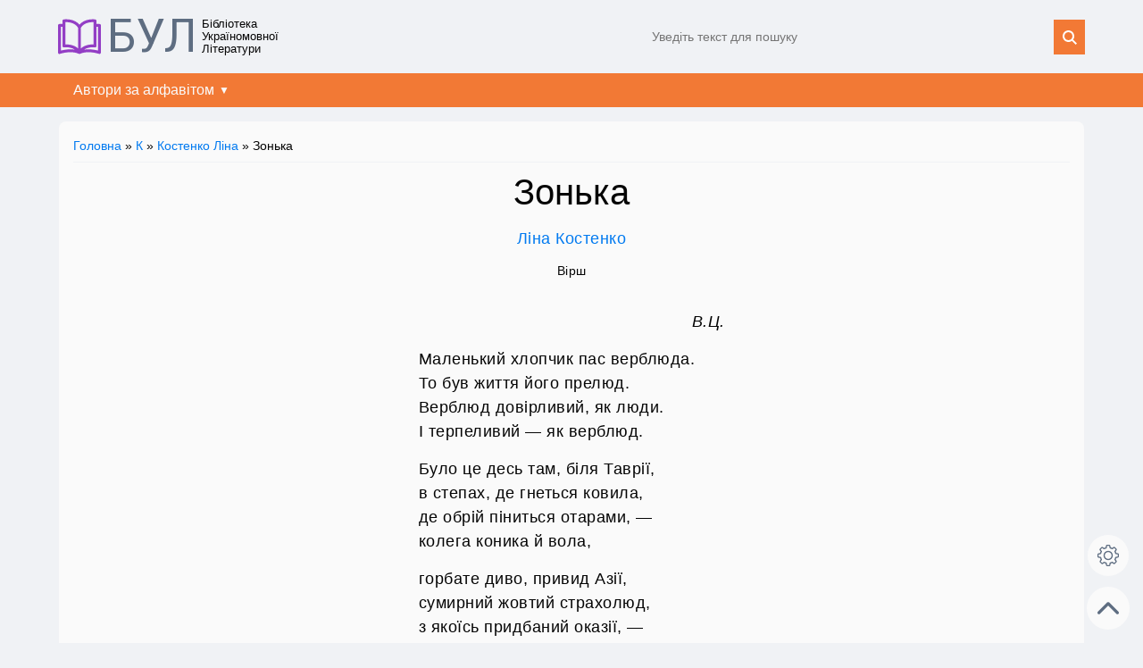

--- FILE ---
content_type: text/html; charset=UTF-8
request_url: https://bul.in.ua/k/kostenko-lina/zonka/
body_size: 5227
content:
<!DOCTYPE html>
<html lang="uk">

<head>
    <title>Читати Ліна Костенко «Зонька» :: БУЛ</title>
    <meta name="description" content="" />
    <meta property="og:title" content="Читати Ліна Костенко «Зонька» :: БУЛ">
    <meta property="og:description" content="">
    <meta property="og:locale" content="uk_UA">
    <meta property="og:type" content="article">
    <meta property="og:url" content="https://bul.in.ua/k/kostenko-lina/zonka/">
    <meta charset="utf-8">
<meta name="viewport" content="width=device-width,initial-scale=1">
<meta name="author" content="БУЛ" />
<link rel="icon" href="https://bul.in.ua/favicon.ico" sizes="any">
<link rel="icon" href="https://bul.in.ua/favicon.svg" type="image/svg+xml">
<link rel="stylesheet" href="https://bul.in.ua/wp-content/themes/wujko/style.css?v2.7" />
<link rel="stylesheet" href="https://bul.in.ua/wp-content/themes/wujko/print.css" media="print">
<script src="https://bul.in.ua/wp-content/themes/wujko/main.js?v1.0" async></script>
<script src="https://pagead2.googlesyndication.com/pagead/js/adsbygoogle.js?client=ca-pub-2205930720603155" async crossorigin="anonymous"></script>    <link rel="canonical" href="https://bul.in.ua/k/kostenko-lina/zonka/">
</head>
<!-- Google tag (gtag.js) -->
<script async src="https://www.googletagmanager.com/gtag/js?id=G-B01XP0LRPF"></script>
<script>
window.dataLayer = window.dataLayer || [];

function gtag() {
    dataLayer.push(arguments);
}
gtag('js', new Date());

gtag('config', 'G-B01XP0LRPF');
</script>

<body>
    <input type="hidden" id="js-page-type" value="post">
    <input type="hidden" id="js-post-title" value="Ліна Костенко «Зонька»">
    <input type="hidden" id="js-post-id" value="5977">
    <input type="hidden" id="js-post-url" value="https://bul.in.ua/k/kostenko-lina/zonka/">
    <div class="container">
        <header class="header">
    <div class="wrapper header__container">
        <div class="header__left">
            <a class="header__logo" href="https://bul.in.ua">БУЛ</a>
            <span class="header__slogan">Бібліотека Україномовної Літератури</span>
        </div>
        <div class="header__right">
            <form class="header__search search-form" role="search" method="get" action="https://bul.in.ua">
                <input class="search-form__input" type="text" name="s" id="s" maxlength="30" placeholder="Уведіть текст для пошуку" required>
                <input class="search-form__submit" type="submit" value="" />
            </form>
        </div>
    </div>
    <nav class="navigation">
    <ul class="wrapper menu">
        <li class="menu__item">
            <input class="menu__cb" id="sm1" type="checkbox">
            <label for="sm1" class="menu__lb">Автори за алфавітом</label>
            <ul class="menu__submenu">
                <li class="menu__item">
                    <a href="/lib/a" class="menu__link">А</a>
                </li>
                <li class="menu__item">
                    <a href="/lib/b" class="menu__link">Б</a>
                </li>
                <li class="menu__item">
                    <a href="/lib/v" class="menu__link">В</a>
                </li>
                <li class="menu__item">
                    <a href="/lib/h" class="menu__link">Г</a>
                </li>
                <li class="menu__item">
                    <a href="/lib/hh" class="menu__link">Ґ</a>
                </li>
                <li class="menu__item">
                    <a href="/lib/d" class="menu__link">Д</a>
                </li>
                <li class="menu__item">
                    <a href="/lib/e" class="menu__link">Е</a>
                </li>
                <li class="menu__item">
                    <a href="/lib/je" class="menu__link">Є</a>
                </li>
                <li class="menu__item">
                    <a href="/lib/zh" class="menu__link">Ж</a>
                </li>
                <li class="menu__item">
                    <a href="/lib/z" class="menu__link">З</a>
                </li>
                <li class="menu__item">
                    <a href="/lib/i" class="menu__link">І</a>
                </li>
                <li class="menu__item">
                    <a href="/lib/j" class="menu__link">Й</a>
                </li>
                <li class="menu__item">
                    <a href="/lib/k" class="menu__link">К</a>
                </li>
                <li class="menu__item">
                    <a href="/lib/l" class="menu__link">Л</a>
                </li>
                <li class="menu__item">
                    <a href="/lib/m" class="menu__link">М</a>
                </li>
                <li class="menu__item">
                    <a href="/lib/n" class="menu__link">Н</a>
                </li>
                <li class="menu__item">
                    <a href="/lib/o" class="menu__link">О</a>
                </li>
                <li class="menu__item">
                    <a href="/lib/p" class="menu__link">П</a>
                </li>
                <li class="menu__item">
                    <a href="/lib/r" class="menu__link">Р</a>
                </li>
                <li class="menu__item">
                    <a href="/lib/s" class="menu__link">С</a>
                </li>
                <li class="menu__item">
                    <a href="/lib/t" class="menu__link">Т</a>
                </li>
                <li class="menu__item">
                    <a href="/lib/u" class="menu__link">У</a>
                </li>
                <li class="menu__item">
                    <a href="/lib/f" class="menu__link">Ф</a>
                </li>
                <li class="menu__item">
                    <a href="/lib/kh" class="menu__link">Х</a>
                </li>
                <li class="menu__item">
                    <a href="/lib/c" class="menu__link">Ц</a>
                </li>
                <li class="menu__item">
                    <a href="/lib/ch" class="menu__link">Ч</a>
                </li>
                <li class="menu__item">
                    <a href="/lib/sh" class="menu__link">Ш</a>
                </li>
                <li class="menu__item">
                    <a href="/lib/shch" class="menu__link">Щ</a>
                </li>
                <li class="menu__item">
                    <a href="/lib/ju" class="menu__link">Ю</a>
                </li>
                <li class="menu__item">
                    <a href="/lib/ja" class="menu__link">Я</a>
                </li>
            </ul>
        </li>
    </ul>
</nav></header>
	<style>img:is([sizes="auto" i], [sizes^="auto," i]) { contain-intrinsic-size: 3000px 1500px }</style>
	        <main>
            <div class="main wrapper">
                <section class="section">
                    <div class="breadcrumbs">
    <a href="/" rel="nofollow">Головна</a>&nbsp;»&nbsp;<a href="https://bul.in.ua/lib/k/">К</a> » <a href="https://bul.in.ua/lib/k/kostenko-lina/">Костенко Ліна</a> » Зонька</div>                    <section class="post">
                        <div class="post-content">
                                                        <h1 class="post-title">Зонька</h1>
                            <div class="post-details">
                                <a class="post-author" href="https://bul.in.ua/lib/k/kostenko-lina/">
                                    Ліна Костенко                                </a>
                                <div class="post-type">
                                    Вірш                                </div>
                                <div class="post-thumb">
                                                                    </div>
                                                                                            </div>
                                                                                    <div id="js-post-content">
                                <div class="verse">
<p style="text-align: right;"><em>В.Ц.</em></p>
<p>Маленький хлопчик пас верблюда.<br />
			То був життя його прелюд.<br />
			Верблюд довірливий, як люди.<br />
			І терпеливий &mdash; як верблюд.</p>
<p>Було це десь там, біля Таврії,<br />
			в степах, де гнеться ковила,<br />
			де обрій піниться отарами, &mdash;<br />
			колега коника й вола,</p>
<p>горбате диво, привид Азії,<br />
			сумирний жовтий страхолюд,<br />
			з якоїсь придбаний оказії, &mdash;<br />
			іде під вербами верблюд!</p>
<p>Собаче кодло сполошиться,<br />
			тікає кішка на вербу.<br />
			Нахарапуджена лошиця,<br />
			рвонувши, виверне гарбу.</p>
<p>А він іде, не ображається.<br />
			Скубне травинку на гарбі.<br />
			А він іде &mdash; як увижається<br />
			степам, і людям, і собі&#8230;</p>
<p>В степу верблюдові роздолля,<br />
			він каже хлопчику: диви,<br />
			така скупа на щастя доля<br />
			послала стільки нам трави!</p>
<p>А хлопчик згорнеться калачиком,<br />
			уткнеться в шерсть йому стару.<br />
			Малює сон веселим квачиком<br />
			і Самарканд, і Бухару.</p>
<p>Заходить сонце. Чорні круки<br />
			сидять на плечах скіфських баб,<br />
			і вечір гріє сині руки<br />
			над жовтим вогнищем кульбаб.</p>
<p>Червоний гребінь горизонту&#8230;<br />
			Кирпатий босий бедуїн&#8230;<br />
			Чомусь верблюда звали Зонька.<br />
			Він був з далеких десь країн.</p>
<p>Тварина добра, неледача,<br />
			на все дивився зверху вниз.<br />
			Цікавість &mdash; хиба його вдачі,<br />
			тому і вовк його загриз.</p>
<p>Ох, Зонька, Зонька, тигр &mdash; це краще.<br />
			А вовку хитрість в голові.<br />
			Підкрався, хижий, скімлив, лащивсь.<br />
			Вищить, качається в траві.</p>
<p>Отак він Зоньку й заморочив.<br />
			Цікаво Зоньці: що воно?<br />
			Верблюд схилився &mdash; вовк доскочив&#8230;<br />
			Все так недавно, так давно!..</p>
<p>Степи, степи, стерня та роси.<br />
			Веселка в літа на брові.<br />
			Маленький хлопчик став дорослим.<br />
			&#8230;А вовк качається в траві.</p>
</p></div>
                            </div>
                        </div>

                        
                                                <div class="post-stats">
                            <div class="post-stats__item mr-auto">
                                <span class="post-stats__title">Переглядів</span>
                                <span class="icon-eye">694</span>
                            </div>
                                                        <div class="post-stats__item mr-3">
                                <button type="button" class="post-stats__btn icon-print" onclick="window.print();">
                                    <span class="post-stats__title">Роздрукувати</span>
                                </button>
                            </div>
                                                        <div class="post-stats__item">
                                <button type="button" id="js-share-btn" class="post-stats__btn icon-share" style="display:none;">
                                    <span class="post-stats__title">Поділитися</span>
                                </button>
                            </div>
                        </div>
                                                <div class="d-flex justify-content-between align-items-center">
                            <div class="p-4">
                                <a href="https://bul.in.ua/k/kostenko-lina/i-den-i-nich-i-mit-i-vichnist/" rel="prev">« Попередній запис</a>                            </div>
                            <div class="ml-auto p-4">
                                <a href="https://bul.in.ua/k/kostenko-lina/zeleni-ochi-orkhidej/" rel="next">Наступний запис »</a>                            </div>
                        </div>
                                                <!-- TODO Move into main.js -->
                        <script>
                        if (navigator.share) {
                            const shareBtn = document.querySelector('#js-share-btn');
                            shareBtn.style.display = 'inline-block';
                            shareBtn.addEventListener('click', () => {
                                const shareOptions = {
                                    title: document.title,
                                    url: document.location.href,
                                }
                                navigator.share(shareOptions)
                                    .catch((error) => console.log('Sharing failed', error));
                            })
                        }
                        </script>
                    </section>
                </section>
                <section class="informer-list">
    <section class="informer">
        <h3 class="informer__title">Популярне</h3>
        <ul class="informer__list">
            <li class="informer__item">
    <a class="informer__link" href="https://bul.in.ua/ch/chemeris-valentin/vitka-pljus-galja-abo-povist-pro-pershe-kokhannja/">
        Вітька + Галя, або Повість про перше кохання    </a>
</li>
<li class="informer__item">
    <a class="informer__link" href="https://bul.in.ua/b/bodler-sharl/albatros/">
        Альбатрос    </a>
</li>
<li class="informer__item">
    <a class="informer__link" href="https://bul.in.ua/r/rutkivskij-volodimir/storozhova-zastava/">
        Сторожова застава    </a>
</li>
<li class="informer__item">
    <a class="informer__link" href="https://bul.in.ua/m/menzatjuk-zirka/taemnicja-kozackoji-shabli/">
        Таємниця козацької шаблі    </a>
</li>
<li class="informer__item">
    <a class="informer__link" href="https://bul.in.ua/b/bichuja-nina/shpaga-slavka-berkuti/">
        Шпага Славка Беркути    </a>
</li>
<li class="informer__item">
    <a class="informer__link" href="https://bul.in.ua/l/lindgren-astrid/mio-mij-mio/">
        Міо, мій Міо    </a>
</li>
<li class="informer__item">
    <a class="informer__link" href="https://bul.in.ua/l/larri-jan/nezvichajni-prigodi-karika-ta-vali/">
        Незвичайні пригоди Карика та Валі    </a>
</li>
<li class="informer__item">
    <a class="informer__link" href="https://bul.in.ua/v/vinhranovskij-mikola/gusenjatko/">
        Гусенятко    </a>
</li>
<li class="informer__item">
    <a class="informer__link" href="https://bul.in.ua/s/skovoroda-grigorij/bdzhola-ta-shershen/">
        Бджола та Шершень    </a>
</li>
<li class="informer__item">
    <a class="informer__link" href="https://bul.in.ua/h/gejne-genrikh/koli-nastav-chudovij-maj/">
        Коли настав чудовий май&#8230;    </a>
</li>
        </ul>
    </section>
    <section class="informer">
        <h3 class="informer__title">Нове</h3>
        <ul class="informer__list">
            <li class="informer__item"><a class="informer__link" href="https://bul.in.ua/ja/yakobsen-yens-peter/nils-liune/">Нільс Люне</a></li><li class="informer__item"><a class="informer__link" href="https://bul.in.ua/ja/yakobsen-yens-peter/pani-mariia-hrubbe/">Пані Марія Груббе</a></li><li class="informer__item"><a class="informer__link" href="https://bul.in.ua/m/miksat-kalman/dyvnyi-shliub/">Дивний шлюб</a></li><li class="informer__item"><a class="informer__link" href="https://bul.in.ua/h/hucalo-jevhen/poklyk/">Поклик</a></li><li class="informer__item"><a class="informer__link" href="https://bul.in.ua/h/hucalo-jevhen/nimak/">Німак</a></li><li class="informer__item"><a class="informer__link" href="https://bul.in.ua/h/hucalo-jevhen/uzhe-tsvitut-dereva/">Уже цвітуть дерева</a></li><li class="informer__item"><a class="informer__link" href="https://bul.in.ua/h/hucalo-jevhen/materyne-svitle-osiaiane-lytse/">Материне світле, осяяне лице</a></li><li class="informer__item"><a class="informer__link" href="https://bul.in.ua/h/hucalo-jevhen/chorna-zemlia/">Чорна земля</a></li><li class="informer__item"><a class="informer__link" href="https://bul.in.ua/h/hucalo-jevhen/khai-sobi-tsvite/">Хай собі цвіте&#8230;</a></li><li class="informer__item"><a class="informer__link" href="https://bul.in.ua/h/hucalo-jevhen/ofeliia/">Офелія</a></li>        </ul>
    </section>
</section>
            </div>
                        <div class="side-panel">
                <div id="js-text-setter" class="text-setter">
    <input id="js-text-setter-cb" type="checkbox" class="text-setter__toggler-cb">
    <label for="js-text-setter-cb" class="text-setter__toggler" title="Налаштування тексту"></label>
    <div class="text-setter__items">
        <div class="text-setter__item">
            <button class="text-setter__btn" data-param="font-size" value="1" title="Збільшити розмір шрифта">A+</button>
            <button class="text-setter__btn" data-param="font-size" value="-1" title="Зменшити розмір шрифта">A–</button>
        </div>
        <div class="text-setter__item">
            <button class="text-setter__btn" data-param="letter-spacing" value="0.5" title="Збільшити відстань між літерами">a a</button>
            <button class="text-setter__btn" data-param="letter-spacing" value="-0.5" title="Зменшити відстань між літерами">aa</button>
        </div>
        <div class="text-setter__item">
            <button class="text-setter__btn" data-param="line-height" value="1" title="Збільшити висоту строки">¶↓</button>
            <button class="text-setter__btn" data-param="line-height" value="-1" title="Зменшити висоту строки">¶↑</button>
        </div>
        <div class="text-setter__item">
            <select id="js-font-family" class="text-setter__select" data-param="font-family">
                <option value="Roboto">Roboto</option>
                <option value="Times">Times</option>
                <option value="Arial">Arial</option>
                <option value="Verdana">Verdana</option>
                <option value="Georgia">Georgia</option>
                <option value="Segoe UI">Segoe UI</option>
            </select>
        </div>
    </div>
</div>                <a href="#top" class="go-top-link">Нагору</a>
            </div>
                        <!-- TODO Move into main.js -->
            <script src="https://bul.in.ua/wp-content/themes/wujko/assets/js/TextSetter/index.js?v1.1" type="module"></script>
        </main>
        <footer class="footer">
    <div class="wrapper footer__container">
        <div class="footer__copyright">&copy; БУЛ, 2018-2025</div>
        <div class="footer__contacts icon-mail"><a href="mailto:contact.bul.in.ua@gmail.com">Надіслати листа</a></div>
    </div>
</footer>
<script type="speculationrules">
{"prefetch":[{"source":"document","where":{"and":[{"href_matches":"\/*"},{"not":{"href_matches":["\/wp-*.php","\/wp-admin\/*","\/wp-content\/uploads\/*","\/wp-content\/*","\/wp-content\/plugins\/*","\/wp-content\/themes\/wujko\/*","\/*\\?(.+)"]}},{"not":{"selector_matches":"a[rel~=\"nofollow\"]"}},{"not":{"selector_matches":".no-prefetch, .no-prefetch a"}}]},"eagerness":"conservative"}]}
</script>
    </div>
</body>

</html>

--- FILE ---
content_type: text/html; charset=utf-8
request_url: https://www.google.com/recaptcha/api2/aframe
body_size: 270
content:
<!DOCTYPE HTML><html><head><meta http-equiv="content-type" content="text/html; charset=UTF-8"></head><body><script nonce="GkQwBNFvfJCQCqNrVgo1FA">/** Anti-fraud and anti-abuse applications only. See google.com/recaptcha */ try{var clients={'sodar':'https://pagead2.googlesyndication.com/pagead/sodar?'};window.addEventListener("message",function(a){try{if(a.source===window.parent){var b=JSON.parse(a.data);var c=clients[b['id']];if(c){var d=document.createElement('img');d.src=c+b['params']+'&rc='+(localStorage.getItem("rc::a")?sessionStorage.getItem("rc::b"):"");window.document.body.appendChild(d);sessionStorage.setItem("rc::e",parseInt(sessionStorage.getItem("rc::e")||0)+1);localStorage.setItem("rc::h",'1763643052832');}}}catch(b){}});window.parent.postMessage("_grecaptcha_ready", "*");}catch(b){}</script></body></html>

--- FILE ---
content_type: text/css
request_url: https://bul.in.ua/wp-content/themes/wujko/style.css?v2.7
body_size: 3932
content:
@import"https://fonts.googleapis.com/css?family=Roboto:400,400i,700&display=swap&subset=cyrillic,cyrillic-ext";@import"https://fonts.googleapis.com/css?family=Open+Sans:400,400i,700&display=swap&subset=cyrillic-ext";*{box-sizing:border-box;margin:0;padding:0}html{font-size:16px;scroll-padding-top:1ch}body{color:var(--color-primary);font-family:"Segoe UI",Tahoma,Geneva,Verdana,sans-serif;line-height:1.375em;background:var(--background-primary)}article,aside,details,figcaption,figure,footer,header,hgroup,menu,nav,section{display:block}img,object,iframe,embed,audio,video,table{max-width:100%}img,form{margin:0;border:0}a,input{outline:none}a{color:var(--color-accent);text-decoration:none}a:hover{text-decoration:underline}button{cursor:pointer}@media only screen and (max-width: 1024px){body{line-height:1.25em}}@font-face{font-weight:normal;font-family:"fontello";font-style:normal;src:url("./assets/fonts/fontello.ttf?2650805") format("truetype")}[class^=icon-]::before,[class*=" icon-"]::before{display:inline-block;width:1em;margin-right:.2em;font-size:1rem;margin-left:.2em;font-weight:normal;font-family:"fontello";font-style:normal;font-variant:normal;line-height:1em;text-align:center;text-transform:none;text-decoration:inherit;-webkit-font-smoothing:antialiased;-moz-osx-font-smoothing:grayscale}.icon-search::before{content:""}.icon-gear::before{content:""}.icon-star::before{content:""}.icon-eye::before{content:""}.icon-print::before{content:""}.icon-bookmark::before{content:""}.icon-heart::before{content:""}.icon-heart-empty::before{content:""}.icon-mail-empty::before{content:""}.icon-bookmark-empty::before{content:""}.icon-mail::before{content:""}.icon-history::before{content:""}.icon-share::before{content:""}h1,h2,h3,h4{font-weight:normal;text-align:center}h1{margin-bottom:1rem;font-size:1.75rem;line-height:1.05em}h2{margin-bottom:.75rem;font-size:1.625rem}h3{font-size:1.375rem;line-height:1.25em;margin-bottom:.625em}h4{font-size:1.125rem;line-height:1.22222222em;margin-bottom:.625em;font-weight:bold}p{margin-bottom:.85em;font-size:1.125rem;line-height:1.5em;text-align:justify}@media only screen and (max-width: 1280px){h1{font-size:2.5rem;line-height:1.125em}h2{font-size:2rem;line-height:1.25em}h3{font-size:1.5rem;line-height:1.25em}h4{font-size:1.125rem;line-height:1.22222222em}}@media only screen and (max-width: 1024px){h1{font-size:2rem;line-height:1.25em}h2{font-size:1.625rem;line-height:1.15384615em}h3{font-size:1.375rem;line-height:1.13636364em}h4{line-height:1.11111111em}}@media only screen and (max-width: 480px){h1{font-size:2.5rem;line-height:1.125em;word-break:break-word}h2{font-size:2rem;line-height:1.25em}h3{font-size:1.5rem;line-height:1.25em}h4{font-size:1.125rem;line-height:1.22222222em}}.table{border-collapse:collapse;width:100%}.table td{padding:5px}.table--border td,.table--border th{border:1px solid}.verse{display:table;margin:0 auto}.verse p{text-align:left;text-indent:0}.fs-85{font-size:.95rem !important}.fs-75{font-size:.85rem !important}.right-italic{font-style:italic;text-align:right}.text-verse{display:table;margin:1rem auto;font-size:.9em;line-height:1.5;text-indent:0}.text-verse p{font-size:inherit;text-indent:0}.no-indent{text-indent:0}.break{margin-bottom:2rem}.center{margin:1rem auto;text-align:center;text-indent:0}.center p{text-align:inherit}.italic{font-style:italic}.note{padding:0 5%;font-size:.85rem;text-align:center}@media(max-width: 768px){.note{margin:10px auto;font-size:.85rem;text-align:center}}.ut-text-align-center{text-align:center}.ut-text-align-right{text-align:right}.ut-font-style-italic{font-style:italic}.d-block{display:block}.d-inline-block{display:inline-block}.d-flex{display:flex}.flex-wrap{flex-wrap:wrap}.flex-grow-1{flex-grow:1}.gap-1{gap:.25rem}.gap-2{gap:.5rem}.gap-3{gap:.75rem}.gap-4{gap:1rem}.align-items-center{align-items:center}.justify-content-between{justify-content:space-between}.mt-4{margin-top:1rem}.mr-auto{margin-right:auto}.mr-0{margin-right:0}.mr-1{margin-right:.25rem}.mr-2{margin-right:.5rem}.mr-3{margin-right:.75rem}.mr-4{margin-right:1rem}.mb-0{margin-bottom:0}.mb-1{margin-bottom:.25rem}.mb-2{margin-bottom:.5rem}.mb-3{margin-bottom:.75rem}.mb-4{margin-bottom:1rem}.mb-5{margin-bottom:1.25rem}.mb-6{margin-bottom:1.5rem}.mb-7{margin-bottom:1.75rem}.mb-8{margin-bottom:2rem}.ml-auto{margin-left:auto}.p-4{padding:1rem}.text-center{text-align:center}.text-right{text-align:right}.background-secondary{background-color:var(--background-secondary)}.small{font-size:.8rem !important}.ui-btn{display:inline-block;padding:.5em;color:#fafafa;font-size:1rem;border:1px solid;border-radius:4px;background-color:#fd9729}.ui-btn:hover{text-decoration:none;background:#613673}.ui-btn--big{font-size:1.25rem}.ui-btn--small{font-size:.75rem}.ui-button{padding:.5em;color:var(--color-primary);border:1px solid var(--background-accent);border-radius:.25rem;background:none;background-color:var(--background-secondary)}.ui-button:hover{background-color:var(--background-accent-hover)}.ui-button--big{font-size:1.25rem}.ui-button--small{font-size:.75rem}.ui-label{display:inline-block;margin-bottom:.5rem;font-size:.85rem}.ui-textarea{width:100%;padding:.5em;font-size:1rem;font-family:inherit;border:1px solid #eaeaea;border-radius:.25rem;resize:none;background:var(--background-secondary);color:var(--color-primary)}.ui-dialog{position:fixed;top:50%;left:50%;width:90%;max-width:600px;box-shadow:7px 7px 15px 5px rgba(0,0,0,.63);transform:translate(-50%, -50%);border:none;color:var(--color-primary);background:var(--background-primary)}.ui-dialog__header{display:flex;align-items:center;justify-content:space-between;padding:.75rem 1rem;border-bottom:1px solid #eaeaea}.ui-dialog__title{margin:0;font-size:1.125rem;font-weight:500}.ui-dialog__close-btn{width:32px;height:32px;margin:0;padding:0;font-size:1.75rem;border:0;color:var(--color-primary);background-color:rgba(0,0,0,0);border-radius:50%}.ui-dialog__close-btn:hover{background-color:var(--background-accent-hover)}.ui-dialog__content{padding:1rem}.breadcrumbs{margin:0 0 .75em 0;padding:0 0 .5em 0;font-size:.875rem;border-bottom:1px solid var(--background-accent)}.informer-list{display:flex;flex-wrap:wrap;gap:1rem}.informer{white-space:nowrap;overflow:hidden;padding:1rem;border-radius:.5rem;background-color:var(--background-secondary);flex:0 1 calc(50% - .5rem)}@media(max-width: 768px){.informer{flex-basis:100%}}.informer__header{display:flex;justify-content:space-between;align-items:center}.informer__title{margin-bottom:1rem;text-align:left}.informer__list{padding-left:1rem;list-style-type:none}.informer__item{margin-bottom:1rem;padding-left:22px;color:var(--color-accent);text-overflow:ellipsis;background:url("assets/images/icon-book.svg") 0/14px no-repeat;overflow:hidden}.informer__item:last-child{margin-bottom:.5rem}.navigation{background-color:#f27935}.menu{display:flex;list-style-type:none}.menu__item{position:relative}.menu__item:hover{background:#f6823f}.menu__link{display:flex;align-items:center;justify-content:center;padding:5px;color:#fafafa}.menu__link:hover{color:#9b59b6;text-decoration:none}.menu__submenu{position:absolute;top:100%;left:0;z-index:100;display:none;flex-direction:column;flex-wrap:wrap;width:100%;height:180px;padding:10px;list-style-type:none;background-color:#f6823f}.menu__submenu .menu__item{padding:0}.menu__lb{display:flex;align-items:center;justify-content:space-between;padding:.5em 1em;color:#fafafa}.menu__lb::after{display:block;padding-left:5px;font-size:.75rem;content:"▼"}.menu__cb{display:none}.menu__cb:checked~.menu__submenu{display:flex}.menu__cb:checked~.menu__lb::after{content:"▲"}.menu__cb:checked~.menu__lb{background:#f6823f}.pagination{display:flex;align-items:center;justify-content:center;margin-bottom:1rem}.pagination a{display:block;padding:15px 18px;border:3px solid #f1f1f1;border-radius:10px}.pagination a:hover{color:#fff;text-decoration:none;background:#9b59b6}.pagination a+a{margin-left:auto}.text-setter{display:inline-block;margin-bottom:5px;font-size:1rem;user-select:none}.text-setter__toggler{z-index:999;display:block;width:48px;height:48px;border:1px solid var(--background-accent);border-radius:50%;background:url("assets/images/icon-settings.svg") no-repeat;background-color:var(--background-secondary);background-position:center;background-size:24px 24px;transform:rotate(0deg);cursor:pointer;transition:transform 300ms ease-in}.text-setter__toggler:hover{background-color:var(--background-accent-hover)}.text-setter__toggler-cb{display:none}.text-setter__toggler-cb:checked+.text-setter__toggler{transform:rotate(-90deg)}.text-setter__toggler-cb:checked~.text-setter__items{transform:scale(1);opacity:1}.text-setter__items{position:absolute;right:0;bottom:115px;z-index:998;min-width:150px;padding:20px 15px;border:1px solid var(--background-accent);border-radius:10px;background:var(--background-secondary);transform:scale(0);transform-origin:right bottom;opacity:0;transition:transform 300ms ease-in,opacity 300ms ease-in}.text-setter__item{display:flex;align-items:center;margin-bottom:15px}.text-setter__item:last-child{margin-bottom:0}.text-setter__btn{width:40px;height:40px;margin-right:10px;color:var(--color-primary);font-size:inherit;border:none;border-radius:2px;background:var(--background-accent);cursor:pointer}.text-setter__btn:hover{background-color:var(--background-accent-hover)}.text-setter__btn:last-child{margin-right:0}.text-setter__select{padding:.4em .5em;color:var(--color-primary);font-size:inherit;border:1px solid var(--background-accent);background:var(--background-accent)}.text-setter__rb{display:none}.text-setter__lb{display:flex;align-items:center;justify-content:center;width:40px;height:40px;margin-right:10px;font-size:inherit;border:none;border:1px solid var(--background-accent);border-radius:2px;cursor:pointer}.side-panel{position:sticky;bottom:15px;z-index:999;align-self:flex-end;margin-top:-120px;margin-right:15px;margin-bottom:15px;text-align:center}.go-top-link{display:block;width:48px;height:48px;font-size:0;border-radius:50%;border-color:var(--background-accent);background:url("assets/images/icon-up.svg") no-repeat;background-color:var(--background-secondary);background-position:center;background-size:24px}.go-top-link:hover{background-color:var(--background-accent-hover)}main{display:flex;flex-direction:column;flex-grow:1}.container{display:flex;flex-direction:column;min-height:100vh}.wrapper{width:100%;max-width:1180px;margin:0 auto;padding:0 1rem}.main{flex-grow:1;padding:1rem;border-radius:10px;background:var(--background-primary);display:flex;flex-direction:column}.section{flex-grow:1;margin-bottom:1rem;padding:1rem;border-radius:.5rem;background-color:var(--background-secondary)}.section__name{margin-bottom:40px}.section__list{padding:.5rem;columns:2;list-style-type:none}@media(max-width: 768px){.section__list{text-align:center;columns:1}}.section__list .cat-item{margin-bottom:20px;font-size:1.25rem}.section__list .cat-item:last-child{margin-bottom:0}.header__container{display:flex;align-items:center;justify-content:space-between;padding:15px}.header__left{display:flex;flex-shrink:0;align-items:center;justify-content:space-between}.header__right{display:flex;flex-grow:1;align-items:center;justify-content:space-between;max-width:500px}.header__logo{margin-right:5px;padding-left:55px;color:var(--header-logo-color);font-size:3.25rem;font-family:"Roboto";line-height:1;background:url("assets/images/logo.svg") 0/48px no-repeat}@media(max-width: 768px){.header__logo{margin-right:30px;font-size:3rem}}@media(max-width: 480px){.header__logo{width:40px;height:40px;margin-right:0;font-size:0;background-size:40px}}.header__logo:hover{color:var(--header-logo-hover-color);text-decoration:none}.header__slogan{width:120px;font-size:.8rem;line-height:1.1em}@media(max-width: 768px){.header__slogan{display:none}}.search-form{display:flex;flex-grow:1;justify-content:space-between;font-size:.875rem}.search-form__input{flex-grow:1;padding:.75em 1em;color:var(--color-primary);font-size:inherit;border:1px solid var(--background-accent);border-width:1px 0 1px 1px;border-radius:0;background:var(--background-primary)}.search-form__submit{padding:0 1.25em;font-size:inherit;border:none;border-radius:0;background:#f27935 url("assets/images/icon-zoom.svg") center/16px no-repeat;cursor:pointer;overflow:hidden}.search-form__submit:hover{background-color:#9b59b6}.footer{padding:1rem 0}.footer__container{display:flex;align-items:center;justify-content:space-between}.category{margin-bottom:40px}.category__name{margin-bottom:1rem}.category__description p{text-align:center;font-size:.85rem}.posts{list-style-type:none;columns:2}@media(max-width: 768px){.posts{columns:1}}.posts__item{display:flex;align-items:baseline;justify-content:space-between;padding-right:10px;font-size:1.125rem;background:url("assets/images/icon-book.svg") 10px/15px no-repeat;background-position:8px 12px}.posts__link{padding:10px 10px 10px 35px}.post p img{display:block;margin:15px auto}.post-section{padding:1rem;border-radius:.5rem;background-color:var(--background-secondary)}.post-content{max-width:80ch;margin:0 auto 40px;font-size:1.125rem;line-height:1.5em;letter-spacing:.5px}.post-content p{font-size:1em;line-height:inherit}.post-content h1{letter-spacing:normal}.post-content h2{margin-bottom:20px;font-size:1.75em;line-height:1.25;letter-spacing:normal;text-transform:uppercase}.post-content h3{padding:3rem 0 1rem;font-size:1.5em;line-height:1.25;letter-spacing:normal}.post-details{margin-bottom:30px;text-align:center}.post-author{display:inline-block;margin-bottom:.5em}.post-type{margin-bottom:1rem;font-size:.875rem}.post-thumb{display:block;margin-bottom:1.25rem}.post-annotation{max-width:60ch;margin:0 auto 2rem;font-size:1rem;text-align:justify}.post-annotation h3{padding:0;font-size:1.375rem;line-height:1.25em;margin-bottom:.625em;letter-spacing:normal}.post-toc h3{margin-bottom:1rem;padding:0}.post-toc h4{padding:.5em 0;font-weight:bold;text-align:center;text-transform:uppercase}.post-toc ul{list-style-type:none}.post-toc li{margin-bottom:.5em;font-size:1.125rem}.post-credentials{display:flex;flex-wrap:wrap;justify-content:space-between;margin-bottom:20px;font-size:.8rem}.post-stats{display:flex;align-items:center;padding:.5rem 0;font-size:.8rem;border-top:1px solid var(--background-accent);border-bottom:1px solid var(--background-accent)}.post-stats__item{display:flex;align-items:center;justify-content:space-between;line-height:0}.post-stats__title{margin-right:5px;line-height:1}.post-stats__btn{padding:.5em;color:var(--color-primary);border:1px solid var(--background-accent);border-radius:.25rem;background:none;background-color:var(--background-secondary)}.post-stats__btn:hover{background-color:var(--background-accent-hover)}.post-category{display:block;clear:both;margin-bottom:25px;font-size:1rem;text-align:center}.footnotes{margin:50px 0 30px;padding:10px 0 0;border-style:dashed;border-width:1px 0 0 0;list-style-type:none}.footnotes p{font-size:.9em;line-height:1.5;text-indent:0}@media only screen and (max-width: 770px){.post p img{max-width:480px !important}.post-stats__title{display:none}}@media only screen and (max-width: 600px){.post-stats__title{display:none}}@media only screen and (max-width: 480px){.post-stats__item:nth-child(4),.post-stats__item:nth-child(5){display:none}}.search-results{list-style-type:none}.search-results li{margin-bottom:15px}.search-results h4{margin-bottom:5px;text-align:left}:root{--color-primary: #050505;--color-accent: #027af0;--color-secondary: #c0c0c0;--background-primary: #f0f2f5;--background-secondary: #fafafa;--background-accent: #f0f2f5;--background-accent-hover: #d8dadf;--header-logo-color: #5e6d81;--header-logo-hover-color: #f27935}@media(prefers-color-scheme: light){:root{--color-primary: #050505;--color-accent: #027af0;--color-secondary: #c0c0c0;--background-primary: #f0f2f5;--background-secondary: #fafafa;--background-accent: #f0f2f5;--background-accent-hover: #d8dadf;--header-logo-color: #5e6d81;--header-logo-hover-color: #f27935}}@media(prefers-color-scheme: dark){:root{--color-primary: #fafafa;--background-primary: #18191a;--background-secondary: #242526;--background-accent: #3a3b3c;--background-accent-hover: #454546;--header-logo-color: #5e6d81;--header-logo-hover-color: #f27935}}.wp-post-image{width:240px;height:auto;border:1px solid #c1c1c1}.at-resp-share-element .at-share-btn{margin:0 5px !important}/*# sourceMappingURL=style.css.map */

--- FILE ---
content_type: text/css
request_url: https://bul.in.ua/wp-content/themes/wujko/print.css
body_size: 53
content:
.header,
.breadcrumbs,
.informer-list,
.footer,
.pagination,
.post-stats,
.google-auto-placed,
.side-panel {
  display: none;
}

.post {
  color: rgb(5, 5, 5);
}

.post-content {
  padding: 0;
}


--- FILE ---
content_type: application/javascript
request_url: https://bul.in.ua/wp-content/themes/wujko/assets/js/utils/index.js
body_size: 201
content:
const getFromLS = (key) => JSON.parse(localStorage.getItem(key));

const saveToLS = (key, data) => localStorage.setItem(key, JSON.stringify(data));

const getFromSS = (key) => JSON.parse(sessionStorage.getItem(key));
const removeFromSS = (key) => sessionStorage.removeItem(key);
const clearSS = () => sessionStorage.clear();

const saveToSS = (key, data) =>
  sessionStorage.setItem(key, JSON.stringify(data));

const toCamelCase = (string) => {
  const str1 = string.split('-')[0];
  let str2 = string.split('-')[1];
  str2 = str2.charAt(0).toUpperCase() + str2.slice(1);
  return str1 + str2;
};

export {
  getFromLS,
  saveToLS,
  getFromSS,
  removeFromSS,
  clearSS,
  saveToSS,
  toCamelCase,
};


--- FILE ---
content_type: image/svg+xml
request_url: https://bul.in.ua/wp-content/themes/wujko/assets/images/icon-book.svg
body_size: 613
content:

<svg xmlns="http://www.w3.org/2000/svg" viewBox="0 0 297.001 297.001">
  <path d="M287.034 60.873l-20.819-.001V39.321a9.965 9.965 0 00-8.49-9.856c-.852-.128-21.134-3.074-45.557 1.37-27.227 4.954-48.941 17.171-63.668 35.64-14.728-18.469-36.442-30.686-63.668-35.64-24.424-4.443-44.706-1.498-45.557-1.37a9.967 9.967 0 00-8.49 9.856v21.551H9.966C4.463 60.872 0 65.335 0 70.839v187.805a9.966 9.966 0 0013.244 9.412c.748-.259 75.431-25.747 131.12-.345a9.963 9.963 0 008.273 0c55.533-25.33 130.376.088 131.12.345a9.973 9.973 0 009.051-1.287 9.966 9.966 0 004.193-8.124V70.84c-.001-5.504-4.463-9.967-9.967-9.967zM19.933 245.309V80.805h10.852v132.726a9.968 9.968 0 003.458 7.539 9.972 9.972 0 007.969 2.319c.55-.08 43.846-6.024 75.478 15.679-38.965-6.663-77.963 1.044-97.757 6.241zm118.601-15.229c-13.932-12.588-32.079-21.1-53.702-25.034-10.406-1.894-20.06-2.446-27.78-2.446-2.292 0-4.414.049-6.333.126V48.473h-.001c19.155-.864 65.752 1.184 87.816 38.587v143.02zm19.932-143.019c21.985-37.243 68.655-39.384 87.816-38.563v154.228c-8.383-.338-20.62-.136-34.114 2.32-21.623 3.934-39.77 12.445-53.702 25.034V87.061zm20.811 152.013c31.636-21.716 74.955-15.766 75.495-15.686a9.965 9.965 0 0011.443-9.857V80.806h10.852v164.503c-19.8-5.199-58.814-12.909-97.79-6.235z" fill="#5e6d81"/>
</svg>

--- FILE ---
content_type: application/javascript
request_url: https://bul.in.ua/wp-content/themes/wujko/assets/js/TextSetter/index.js?v1.1
body_size: 754
content:
import { getFromLS, saveToLS, toCamelCase } from '../utils/index.js';

class TextSetter {
  constructor({ textOutput, setterOutput }) {
    this.TEXT_BLOCK = document.querySelector(textOutput);
    this.SETTER = document.querySelector(setterOutput);
    this.limits = {
      fontSize: {
        min: 14,
        max: 24,
      },
      letterSpacing: {
        min: 0.5,
        max: 2,
      },
      lineHeight: {
        min: 25,
        max: 40,
      },
    };
    this.settings = {
      fontFamily: null,
      fontSize: null,
      letterSpacing: null,
      lineHeight: null,
    };
    this.init();
  }
  getElementPropertyValue(property) {
    let value = window
      .getComputedStyle(this.TEXT_BLOCK, null)
      .getPropertyValue(property);
    value = +value.split('px')[0];
    return value;
  }
  setTextStyle = (event) => {
    const property = event.target.dataset.param;
    const value = event.target.value;
    if (!property) {
      return;
    }
    const propertyCamelCase = toCamelCase(property);
    switch (property) {
      case 'font-family':
        this.TEXT_BLOCK.style.fontFamily = value;
        this.settings[propertyCamelCase] = value;
        break;
      default:
        const currValue = this.getElementPropertyValue(property);
        let newValue = currValue + +value;
        const { min, max } = this.limits[propertyCamelCase];
        if (newValue >= min && newValue <= max) {
          newValue = newValue + 'px';
          this.TEXT_BLOCK.style[propertyCamelCase] = newValue;
          this.settings[propertyCamelCase] = newValue;
        } else {
          break;
        }
        break;
    }
    saveToLS('text-setter', this.settings);
  };
  setSavedStyles() {
    const savedSettings = getFromLS('text-setter');
    if (savedSettings) {
      this.settings = { ...savedSettings };
      const { fontFamily, fontSize, lineHeight, letterSpacing } = this.settings;
      if (this.TEXT_BLOCK) {
        this.TEXT_BLOCK.style.fontFamily = fontFamily;
        this.TEXT_BLOCK.style.fontSize = fontSize;
        this.TEXT_BLOCK.style.lineHeight = lineHeight;
        this.TEXT_BLOCK.style.letterSpacing = letterSpacing;
        if (fontFamily) {
          this.SETTER.querySelector('#js-font-family').value = fontFamily;
        }
      }
    }
  }
  init = () => {
    this.SETTER.addEventListener('click', this.setTextStyle);
    this.setSavedStyles();
  };
}

const textSetterOptions = {
  setterOutput: '#js-text-setter',
  textOutput: '#js-post-content',
};
new TextSetter(textSetterOptions);


--- FILE ---
content_type: image/svg+xml
request_url: https://bul.in.ua/wp-content/themes/wujko/assets/images/logo.svg
body_size: 610
content:

<svg xmlns="http://www.w3.org/2000/svg" viewBox="0 0 297.001 297.001">
  <path d="M287.034 60.873l-20.819-.001V39.321a9.965 9.965 0 00-8.49-9.856c-.852-.128-21.134-3.074-45.557 1.37-27.227 4.954-48.941 17.171-63.668 35.64-14.728-18.469-36.442-30.686-63.668-35.64-24.424-4.443-44.706-1.498-45.557-1.37a9.967 9.967 0 00-8.49 9.856v21.551H9.966C4.463 60.872 0 65.335 0 70.839v187.805a9.966 9.966 0 0013.244 9.412c.748-.259 75.431-25.747 131.12-.345a9.963 9.963 0 008.273 0c55.533-25.33 130.376.088 131.12.345a9.973 9.973 0 009.051-1.287 9.966 9.966 0 004.193-8.124V70.84c-.001-5.504-4.463-9.967-9.967-9.967zM19.933 245.309V80.805h10.852v132.726a9.968 9.968 0 003.458 7.539 9.972 9.972 0 007.969 2.319c.55-.08 43.846-6.024 75.478 15.679-38.965-6.663-77.963 1.044-97.757 6.241zm118.601-15.229c-13.932-12.588-32.079-21.1-53.702-25.034-10.406-1.894-20.06-2.446-27.78-2.446-2.292 0-4.414.049-6.333.126V48.473h-.001c19.155-.864 65.752 1.184 87.816 38.587v143.02zm19.932-143.019c21.985-37.243 68.655-39.384 87.816-38.563v154.228c-8.383-.338-20.62-.136-34.114 2.32-21.623 3.934-39.77 12.445-53.702 25.034V87.061zm20.811 152.013c31.636-21.716 74.955-15.766 75.495-15.686a9.965 9.965 0 0011.443-9.857V80.806h10.852v164.503c-19.8-5.199-58.814-12.909-97.79-6.235z" fill="#933EC5"/>
</svg>

--- FILE ---
content_type: application/javascript
request_url: https://bul.in.ua/wp-content/themes/wujko/main.js?v1.0
body_size: 143
content:
const showDialog = (id) => document.querySelector(`#${id}`).showModal();

const hideDialog = (id) => document.querySelector(`#${id}`).close();

const clickHandler = (e) => {
  switch (e.target?.dataset?.jsId) {
    case 'show-modal-btn':
      showDialog(e.target?.dataset?.modalId);
      break;
    case 'hide-modal-btn':
      hideDialog(e.target?.dataset?.modalId);
      break;
    default:
      break;
  }
};

document.querySelector('body')?.addEventListener('click', clickHandler);
